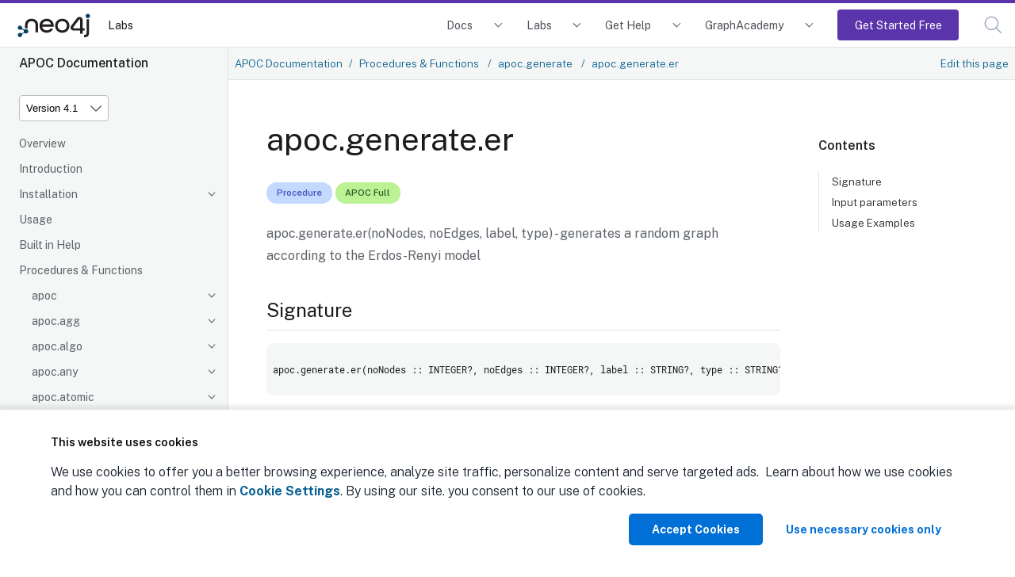

--- FILE ---
content_type: text/plain
request_url: https://c.6sc.co/?m=1
body_size: 4
content:
6suuid=a0aa371779ba0c00490f75698c020000e0674100